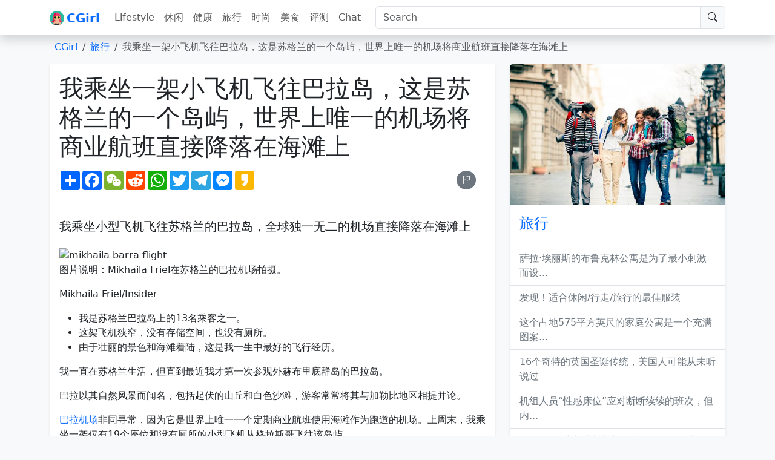

--- FILE ---
content_type: text/html; charset=UTF-8
request_url: https://www.cgirl.cn/i-flew-on-a-small-plane-to-barra-a-scottish-island-with-the-only-beach-airport-in-the-world.html
body_size: 10934
content:
<!doctype html>
<html lang="en">

<head>
  <meta charset="utf-8">
  <meta name="viewport" content="width=device-width, initial-scale=1, shrink-to-fit=no">
  <meta name="referrer" content="no-referrer">
      <title>我乘坐一架小飞机飞往巴拉岛，这是苏格兰的一个岛屿，世界上唯一的机场将商业航班直接降落在海滩上 - CGirl</title>
    <meta name="description" content="内部的作者飞往巴拉岛，这是一个被一些人称为加勒比海一样的苏格兰岛...">
    <meta property="og:image" content="https://lifestyle.miximages.com/i.insider.com/6512abc61c099d0019acf9f7?format=jpeg" />
    <meta property="og:type" content="article" />
    <meta property="og:url" content="https://www.cgirl.cn/i-flew-on-a-small-plane-to-barra-a-scottish-island-with-the-only-beach-airport-in-the-world.html" />
    <meta property="og:site_name" content="CGirl" />
    <meta property="og:title" content="我乘坐一架小飞机飞往巴拉岛，这是苏格兰的一个岛屿，世界上唯一的机场将商业航班直接降落在海滩上" />
    <meta property="og:description" content="内部的作者飞往巴拉岛，这是一个被一些人称为加勒比海一样的苏格兰岛..." />
    <meta name="twitter:site" content="@CGirl" />
    <meta property="twitter:title" content="我乘坐一架小飞机飞往巴拉岛，这是苏格兰的一个岛屿，世界上唯一的机场将商业航班直接降落在海滩上" />
    <meta property="twitter:description" content="内部的作者飞往巴拉岛，这是一个被一些人称为加勒比海一样的苏格兰岛..." />
    <meta name="twitter:card" content="summary_large_image" />
    <meta name="twitter:image:src" content="https://lifestyle.miximages.com/i.insider.com/6512abc61c099d0019acf9f7?format=jpeg" />
    <!-- Bootstrap core CSS -->
  <link href="https://cdn.jsdelivr.net/npm/bootstrap@5.3.1/dist/css/bootstrap.min.css" rel="stylesheet" integrity="sha384-4bw+/aepP/YC94hEpVNVgiZdgIC5+VKNBQNGCHeKRQN+PtmoHDEXuppvnDJzQIu9" crossorigin="anonymous">
  <link rel="stylesheet" href="https://cdn.jsdelivr.net/npm/bootstrap-icons@1.10.5/font/bootstrap-icons.css">
  <!-- Custom styles for this template -->
  <link rel="shortcut icon" href="/favicon.svg">
  <style>
    article img {
      max-width: 100%;
      height: auto
    }

    video {
      max-width: 100%;
      height: auto
    }
  </style>
  <script>
    document.addEventListener('DOMContentLoaded', () => {
      document.querySelectorAll('table').forEach(table => {
        table.classList.add('table', 'table-striped', 'table-hover');
      })
    })
  </script>
</head>

<body class="bg-light ">
  <header class="navbar navbar-expand-lg navbar-light bg-white shadow sticky-top">
    <div class="container">
      <a class="navbar-brand" href="/"><img class="navbar-brand-item me-1" height="24" src="/assets/logo.svg" alt="CGirl"><span class="align-middle text-primary fw-bold">CGirl</span></a>
      <button class="navbar-toggler" type="button" data-bs-toggle="collapse" data-bs-target="#navbarsTop" aria-controls="navbarsTop" aria-expanded="false" aria-label="Toggle navigation">
        <span class="navbar-toggler-icon"></span>
      </button>

      <div class="collapse navbar-collapse" id="navbarsTop">
        <ul class="navbar-nav me-auto mb-2 mb-lg-0">
          <li class='nav-item'><a class='nav-link' href='https://www.cgirl.cn/topics/lifestyle'>Lifestyle</a></li><li class='nav-item'><a class='nav-link' href='https://www.cgirl.cn/topics/leisure'>休闲</a></li><li class='nav-item'><a class='nav-link' href='https://www.cgirl.cn/topics/health'>健康</a></li><li class='nav-item'><a class='nav-link' href='https://www.cgirl.cn/topics/travel'>旅行</a></li><li class='nav-item'><a class='nav-link' href='https://www.cgirl.cn/topics/fashion'>时尚</a></li><li class='nav-item'><a class='nav-link' href='https://www.cgirl.cn/topics/food'>美食</a></li><li class='nav-item'><a class='nav-link' href='https://www.cgirl.cn/topics/reviews'>评测</a></li>          <li class="nav-item">
            <a class="nav-link" href="/cdn-cgi/l/email-protection#a6c2c8d0e6cacfd0c388c5c9cb">Chat</a>
          </li>
        </ul>
        <span class="nav-item flex-grow-1 d-lg-inline-block ms-md-3">
          <form id="mysearch" class="input-group input-group-merge" action="https://www.cgirl.cn">
            <input type="search" name="s" class="form-control" placeholder="Search" aria-label="Search">
            <div type="submit" class="input-group-prepend input-group-text" onclick="document.getElementById('mysearch').submit()">
              <i class="bi-search"></i>
            </div>
          </form>
        </span>
      </div>
    </div>
  </header>
<main role="main" class="container">
	<nav class="my-2">
		<ol class="breadcrumb bg-light px-2">
			<li class="breadcrumb-item"><a href="/" class="text-decoration-none">CGirl</a></li>
			<li class="breadcrumb-item"><a href="https://www.cgirl.cn/topics/travel" rel="category tag">旅行</a></li>
			<li class="breadcrumb-item active text-truncate" style="max-width: 850px;">  我乘坐一架小飞机飞往巴拉岛，这是苏格兰的一个岛屿，世界上唯一的机场将商业航班直接降落在海滩上</li>
		</ol>
	</nav>
	<div class="row">
		<div class="col-md-8">
												<article>
						<div class="bg-white shadow-sm p-3">
							<h1 class="text-capitalize mb-3">我乘坐一架小飞机飞往巴拉岛，这是苏格兰的一个岛屿，世界上唯一的机场将商业航班直接降落在海滩上</h1>
							<div class="row justify-content-sm-between align-items-sm-center mb-5 d-none d-md-block">
								<div class="col-md mb-2 mb-sm-0">
									<div class="d-flex align-items-center">
										<!-- AddToAny BEGIN -->
										<div class="a2a_kit a2a_kit_size_32 a2a_default_style">
											<a class="a2a_dd" href="https://www.addtoany.com/share"></a>
											<a class="a2a_button_facebook"></a>
											<a class="a2a_button_wechat"></a>
											<a class="a2a_button_reddit"></a>
											<a class="a2a_button_whatsapp"></a>
											<a class="a2a_button_twitter"></a>
											<a class="a2a_button_telegram"></a>
											<a class="a2a_button_facebook_messenger"></a>
											<a class="a2a_button_kakao"></a>
										</div>
										<script data-cfasync="false" src="/cdn-cgi/scripts/5c5dd728/cloudflare-static/email-decode.min.js"></script><script async src="https://static.addtoany.com/menu/page.js"></script>
										<!-- AddToAny END -->
										<a class="btn btn-secondary btn-sm btn-icon rounded-circle ms-auto me-3" href="/cdn-cgi/l/email-protection#a7c3c9d1e7cbced1c289c4c8ca" data-toggle="tooltip" data-placement="top" title="Report">
											<i class="bi-flag"></i>
										</a>
									</div>
								</div>
								<!-- End Col -->
							</div>
							<h2 class="h5 mb-4">我乘坐小型飞机飞往苏格兰的巴拉岛，全球独一无二的机场直接降落在海滩上</h2>
							<figure><img decoding="async" alt="mikhaila barra flight" src="https://lifestyle.miximages.com/i.insider.com/6512abc61c099d0019acf9f7?format=jpeg" /><figcaption>图片说明：Mikhaila Friel在苏格兰的巴拉机场拍摄。</p>
<p>Mikhaila Friel/Insider</p>
</figcaption></figure>
<ul>
<li>我是苏格兰巴拉岛上的13名乘客之一。</li>
<li>这架飞机狭窄，没有存储空间，也没有厕所。</li>
<li>由于壮丽的景色和海滩着陆，这是我一生中最好的飞行经历。</li>
</ul>
<p>我一直在苏格兰生活，但直到最近我才第一次参观外赫布里底群岛的巴拉岛。</p>
<p>巴拉以其自然风景而闻名，包括起伏的山丘和白色沙滩，游客常常将其与加勒比地区相提并论。</p>
<p><a href="https://www.cgirl.cn/philippine-authorities-are-investigating-whether-an-airport-officer-stole-and-consumed-300-in-cash.html">巴拉机场</a>非同寻常，因为它是世界上唯一一个定期商业航班使用海滩作为跑道的机场。上周末，我乘坐一架仅有19个座位和没有厕所的小型飞机从格拉斯哥飞往该岛屿。</p>
<p>尽管船上没有奢侈品，但美景和壮观的海滩着陆使得它成为我一生中最好的飞行之一。</p>
<figure><img decoding="async" alt="mikhaila barra" src="https://lifestyle.miximages.com/i.insider.com/6512ade551acc80019f0bea6?format=jpeg" /><figcaption>图片说明：Mikhaila在苏格兰的巴拉岛望着一片白色沙滩。</p>
<p>Mikhaila Friel/Insider</p>
</figcaption></figure>
<p>巴拉是苏格兰外赫布里底群岛的一个西部岛屿，以其自然美而闻名。</p>
<p>我在上周末阅读到巴拉的白色沙滩被比作加勒比海后，我就被吸引了。据《每日邮报》报道，该岛被当地人昵称为&#8221;巴拉巴多斯&#8221;和&#8221;巴拉天堂&#8221;。</p>
<p>在岛上度过两天后，我同意它的海滩美丽得令人难以置信，与我在苏格兰看到的任何地方都不同。我还听到其他游客把岛屿称为&#8221;巴拉巴多斯&#8221;，这让我感到好笑。</p>
<figure><img decoding="async" alt="barra plane" src="https://lifestyle.miximages.com/i.insider.com/6512ac781c099d0019acfa0b?format=jpeg" /><figcaption>图片说明：Mikhaila Friel乘坐一架小型飞机前往苏格兰巴拉岛。</p>
<p>Mikhaila Friel/Insider</p>
</figcaption></figure>
<p>从我们在格拉斯哥的家出发，可以通过由奥本前往的渡轮前往巴拉，需时不到五个小时；或者乘坐飞机从格拉斯哥机场出发，大约需要一个多小时。</p>
<p>最初我们计划坐渡轮，但在我们访问的几天前，我们注意到由于恶劣天气条件，有一些临时取消。我们迅速改变计划，购买了苏格兰航空公司Loganair的往返机票。</p>
<p>我对巴拉机场心怀期待：根据高地和岛屿机场的说法，它是世界上唯一一个定期商业航班使用潮汐海滩作为跑道的机场。</p>
<p>机场是一个旅游景点，当没有飞机起降时，海滩对公众开放。</p>
<p>往返票价为每人164英镑，约合199美元。</p>
<figure><img decoding="async" alt="glasgow airport scott" src="https://lifestyle.miximages.com/i.insider.com/6512ae3a51acc80019f0beb0?format=jpeg" /><figcaption>图片说明：Mikhaila的伴侣Scott在格拉斯哥机场等待飞往巴拉的航班。</p>
<p>Mikhaila Friel/Insider</p>
</figcaption></figure>
<p>我们的航班从格拉斯哥机场起飞，这里是我多年来多次旅行的起点。然而，这次冒险从一开始就不同。</p>
<p>提前几天预订我们的机票时，我看到了一个在线座位图，上面显示我们将要搭乘的飞机只有19个座位。</p>
<p>当我们的登机口被召唤时，我和我的伴侣走到一个小的候机区。总共有13名乘客等待登机，包括我们在内。</p>
<figure><img decoding="async" alt="格拉斯哥飞巴拉飞机" src="https://lifestyle.miximages.com/i.insider.com/6512b07951acc80019f0bee7?format=jpeg" /><figcaption>格拉斯哥机场的飞机。</p>
<p>Mikhaila Friel/Insider</p>
</figcaption></figure>
<p>航班延误了大约40分钟，但我们并不介意等待。与我平常经历的情况不同的是，我们的登机口没有噪音和骚动，这让等待变得宁静和无压力。</p>
<p>当开始登机时，我们排成一小队迅速上了飞机。</p>
<figure><img decoding="async" alt="飞往巴拉的飞机" src="https://lifestyle.miximages.com/i.insider.com/6512b0ac1c099d0019acfa67?format=jpeg" /><figcaption>飞机的内部。</p>
<p>Mikhaila Friel/Insider</p>
</figcaption></figure>
<p>一开始我以为是一名空乘人员站在飞机外面欢迎每位乘客上机。直到我们坐下后，那个人才自我介绍为飞行员。</p>
<p>飞机上没有空乘人员，只有飞行员和机长，飞行员在起飞前进行了飞行安全说明。</p>
<p>他要求我们在整个旅程中保持安全带系好，并将所有电子设备关闭或切换成飞行模式。</p>
<figure><img decoding="async" alt="飞往巴拉的Mikhaila" src="https://lifestyle.miximages.com/i.insider.com/6512b0fc51acc80019f0befa?format=jpeg" /><figcaption>作者在飞往巴拉的航班上。</p>
<p>Mikhaila Friel/Insider</p>
</figcaption></figure>
<p>我的伴侣坐在靠窗座位上，我坐在靠过道的座位上，我们离驾驶舱只有几排座位的距离。</p>
<p>我立刻注意到的一件事是，这种飞机上没有像大多数飞机上那样的舒适设施。例如，飞机上没有卫生间，没有顶部行李柜可以存放我们的物品，也没有托盘桌。</p>
<figure><img decoding="async" alt="巴拉航班的空座位" src="https://lifestyle.miximages.com/i.insider.com/6512b1c71c099d0019acfa9e?format=jpeg" /><figcaption>巴拉航班上的空座位。</p>
<p>Mikhaila Friel/Insider</p>
</figcaption></figure>
<p>我的伴侣有一个小型手提箱，我们登机前将其放在了行李舱里。然而，因为我只带了一个背包，我决定带上飞机，以为可以将其放在头顶的行李舱中，但事实上没有这样的行李舱。</p>
<p>机上大多数人将物品放在了脚边。但幸运的是，过道对面的座位是空的，所以我就将我的包和夹克放在那里作为储物空间。</p>
<figure><img decoding="async" alt="巴拉航班" src="https://lifestyle.miximages.com/i.insider.com/6512b13d51acc80019f0bf19?format=jpeg" /><figcaption>没有托盘桌或顶部行李柜。</p>
<p>Mikhaila Friel/Insider</p>
</figcaption></figure>
<p>这个飞机的腿部空间不多，所以我很感谢能够利用对面的座位来存放我的行李。</p>
<p>没有托盘桌确实需要一段时间来适应，特别是我带了一杯从机场购买的热巧克力上了飞机。幸运的是，前面座位上有口袋，我们用它来存放我的水瓶和零食。</p>
<figure><img decoding="async" alt="从飞机上看格拉斯哥" src="https://lifestyle.miximages.com/i.insider.com/6512b38c1c099d0019acfac9?format=jpeg" /><figcaption>从飞机上看到的格拉斯哥景色。</p>
<p>Mikhaila Friel/Insider</p>
</figcaption></figure>
<p>飞机的发动机声音相当大，所以我和我的伴侣在整个航程中没有太多交谈。但我们并不介意，窗外的景色让我们有所娱乐。</p>
<p>我喜欢从高处观察城市融入乡村的景象。</p>
<figure><img decoding="async" alt="俯瞰景象" src="https://lifestyle.miximages.com/i.insider.com/6512b2281c099d0019acfaad?format=jpeg" /><figcaption>在去巴拉的飞行途中，可以看到附近的岛屿。</p>
<p>Mikhaila Friel/Insider</p>
</figcaption></figure>
<p>随着我们越来越接近巴拉，我们经过了一些热门地标，包括洛蒙德湖以及西海岸的一些岛屿。</p>
<figure><img decoding="async" alt="飞机上的彩虹景象" src="https://lifestyle.miximages.com/i.insider.com/6512b24c1c099d0019acfab6?format=jpeg" /><figcaption>可以从飞机窗口看到一道彩虹。</p>
<p>Mikhaila Friel/Insider</p>
</figcaption></figure>
<p>我们离开格拉斯哥时，天气阴沉，但是当我们抵达巴拉时，阳光灿烂，天空晴朗明亮。我第一次从飞机窗口看到了一道彩虹，这成为了旅程中的一大亮点。</p>
<figure><img decoding="async" alt="巴拉的沙滩降落" src="https://lifestyle.miximages.com/i.insider.com/6512b3d051acc80019f0bf4f?format=jpeg" /><figcaption>飞机降落的沙滩景象。</p>
<p>Mikhaila Friel/Insider</p>
</figcaption></figure>
<p>飞行时间为1小时15分钟，无疑是我一生中最令人难以置信的飞行经历。当我们降落在巴拉机场的海滩上时，我可以清晰地看到一切，因为驾驶舱的窗户从我坐的位置是可见的。</p>
<p>我们甚至能听到飞机的轮子落地时水花的声音。</p>
<figure><img decoding="async" alt="作者在巴拉的照片" src="https://lifestyle.miximages.com/i.insider.com/6512b41d1c099d0019acfad6?format=jpeg" /><figcaption>作者在巴拉。</p>
<p>Mikhaila Friel/Insider</p>
</figcaption></figure>
<p>总体而言，狭小拥挤的空间和缺乏设施使得这次飞行不够优雅，但由于旅程如此短暂，这并不是什么大问题。</p>
<p>尽管没有奢华，但是从飞机上看到的风景和令人难以置信的海滩降落使得这成为了我经历过的最令人难忘的飞行。它感觉像一次千载难逢的经历，我非常感激我的旅行计划在最后一刻改变了。</p>

							<hr><ul class="list-inline small"><li class="list-inline-item"><i class="bi-tag me-1"></i><a href="https://www.cgirl.cn/topic/airline-travel" rel="tag">airline travel</a></li><li class="list-inline-item"><i class="bi-tag me-1"></i><a href="https://www.cgirl.cn/topic/features" rel="tag">features</a></li><li class="list-inline-item"><i class="bi-tag me-1"></i><a href="https://www.cgirl.cn/topic/island" rel="tag">island</a></li><li class="list-inline-item"><i class="bi-tag me-1"></i><a href="https://www.cgirl.cn/topic/lifestyle" rel="tag">Lifestyle</a></li><li class="list-inline-item"><i class="bi-tag me-1"></i><a href="https://www.cgirl.cn/topic/lifestyle-uk" rel="tag">lifestyle uk</a></li><li class="list-inline-item"><i class="bi-tag me-1"></i><a href="https://www.cgirl.cn/topic/plane" rel="tag">plane</a></li><li class="list-inline-item"><i class="bi-tag me-1"></i><a href="https://www.cgirl.cn/topic/scotland" rel="tag">scotland</a></li><li class="list-inline-item"><i class="bi-tag me-1"></i><a href="https://www.cgirl.cn/topic/travel" rel="tag">Travel</a></li></ul>
						</div>
					</article>


					<div class="row my-2 my-md-3 mx-0">
						<div class="col-md-6 text-start bg-white shadow-sm py-2"><span class="float-end text-success"><i class="bi-arrow-return-left"></i></span><a href="https://www.cgirl.cn/7-signs-your-body-gives-in-the-wrong-relationship.html" rel="prev">你的身体正在向你展示7种你正在错误的关系中</a></div>
						<div class="col-md-6 text-end bg-white shadow-sm py-2"><span class="float-start text-success"><i class="bi-arrow-return-right"></i></span><a href="https://www.cgirl.cn/can-gut-health-supplements-really-work-a-nutritionist-explains.html" rel="next">“肠道健康补充剂真的有效吗？一位营养师解释”</a></div>
					</div>
					<div class="row row-cols-2 row-cols-lg-3 g-2 g-md-3"><div class="col"><div class="card border-0"> <img src="https://lifestyle.miximages.com/i.insider.com/6511e787e2c0220019ef5c90?format=jpeg" class="card-img-top" style="max-height:200px;overflow:hidden"><div class="card-body px-1"><h5 class="card-title"><a class="link-secondary text-decoration-none stretched-link" href="https://www.cgirl.cn/alaska-airlines-goes-after-delta-customers-upset-by-skymiles-changes.html" rel="bookmark">阿拉斯加航空在天空里的积分变动激怒了最忠诚...</a></h5></div></div></div><div class="col"><div class="card border-0"> <img src="https://lifestyle.miximages.com/i.insider.com/5de6a2d879d757402c554594?format=jpeg" class="card-img-top" style="max-height:200px;overflow:hidden"><div class="card-body px-1"><h5 class="card-title"><a class="link-secondary text-decoration-none stretched-link" href="https://www.cgirl.cn/25-photos-depicting-the-contrasting-nature-of-travel-a-century-ago.html" rel="bookmark">展示了100年前旅行的25张照片</a></h5></div></div></div><div class="col"><div class="card border-0"> <img src="https://lifestyle.miximages.com/i.insider.com/6511d2bc59fd710019f00986?format=jpeg" class="card-img-top" style="max-height:200px;overflow:hidden"><div class="card-body px-1"><h5 class="card-title"><a class="link-secondary text-decoration-none stretched-link" href="https://www.cgirl.cn/a-jetblue-flight-experienced-severe-turbulence-near-florida-sending-8-people-on-board-to-the.html" rel="bookmark">一架 JetBlue 航班在佛罗里达附近遭遇了“突如...</a></h5></div></div></div><div class="col"><div class="card border-0"> <img src="https://lifestyle.miximages.com/i.insider.com/650df0cde453d50019f7e808?format=jpeg" class="card-img-top" style="max-height:200px;overflow:hidden"><div class="card-body px-1"><h5 class="card-title"><a class="link-secondary text-decoration-none stretched-link" href="https://www.cgirl.cn/ranking-of-the-10-unhappiest-states-in-the-us.html" rel="bookmark">美国排名最不幸福的十个州</a></h5></div></div></div><div class="col"><div class="card border-0"> <img src="https://lifestyle.miximages.com/i.insider.com/64dfdbcfbd98a6001979cbe6?format=jpeg" class="card-img-top" style="max-height:200px;overflow:hidden"><div class="card-body px-1"><h5 class="card-title"><a class="link-secondary text-decoration-none stretched-link" href="https://www.cgirl.cn/11-stunning-train-trips-worldwide.html" rel="bookmark">世界上11个美丽的火车之旅</a></h5></div></div></div><div class="col"><div class="card border-0"> <img src="https://lifestyle.miximages.com/i.insider.com/650c49babf943d00195caa51?format=jpeg" class="card-img-top" style="max-height:200px;overflow:hidden"><div class="card-body px-1"><h5 class="card-title"><a class="link-secondary text-decoration-none stretched-link" href="https://www.cgirl.cn/inspired-by-gilmore-girls-i-moved-to-a-small-town-in-new-england-10-years-ago-living-my-stars-hollow.html" rel="bookmark">《吉尔莫女孩》（Gilmore Girls）在10年前启发...</a></h5></div></div></div><div class="col"><div class="card border-0"> <img src="https://lifestyle.miximages.com/i.insider.com/650df339e453d50019f7e910?format=jpeg" class="card-img-top" style="max-height:200px;overflow:hidden"><div class="card-body px-1"><h5 class="card-title"><a class="link-secondary text-decoration-none stretched-link" href="https://www.cgirl.cn/6-annoying-habits-of-caribbean-tourists-as-seen-by-a-local.html" rel="bookmark">“根据当地人的说法，游客在加勒比地区做的6件...</a></h5></div></div></div><div class="col"><div class="card border-0"> <img src="https://lifestyle.miximages.com/i.insider.com/650c5c7bbf943d00195cb02a?format=jpeg" class="card-img-top" style="max-height:200px;overflow:hidden"><div class="card-body px-1"><h5 class="card-title"><a class="link-secondary text-decoration-none stretched-link" href="https://www.cgirl.cn/10-best-tips-for-firsttime-visitors-to-us-national-parks-as-recommended-by-a-solo-traveler-who-has.html" rel="bookmark">我已经一个人去过59个美国国家公园这是我给初...</a></h5></div></div></div><div class="col"><div class="card border-0"> <img src="https://lifestyle.miximages.com/i.insider.com/650855bdf05aa00019be2267?format=jpeg" class="card-img-top" style="max-height:200px;overflow:hidden"><div class="card-body px-1"><h5 class="card-title"><a class="link-secondary text-decoration-none stretched-link" href="https://www.cgirl.cn/i-rode-a-motorbike-on-a-treacherous-trail-in-vietnam-covering-over-200-miles-despite-a-crash-id.html" rel="bookmark">我骑着摩托车在越南其中一条最危险的小径上行...</a></h5></div></div></div></div>
					


			<!-- If comments are open, but there are no comments. -->

	 
					<div class="my-2"><ul class="list-group list-group-sm list-group-flush"><li class="list-group-item">
    <i class="bi-arrow-right-short me-0 list-group-icon"></i><a href="https://www.cgirl.cn/i-tried-business-class-on-6-airlines-this-year-and-there-was-a-significant-difference-between-the.html" rel="bookmark" class="link-secondary text-decoration-none">今年我乘坐了6家航空公司的商务舱，最好和最差之间有着巨大的差距</a></li><li class="list-group-item">
    <i class="bi-arrow-right-short me-0 list-group-icon"></i><a href="https://www.cgirl.cn/beyonc%c3%a9-met-a-fan-who-missed-her-concert-due-to-wheelchair-size-constraints-on-the-plane.html" rel="bookmark" class="link-secondary text-decoration-none">碧昂丝在文艺复兴音乐会上，与一位粉丝见面了这位粉丝错过了演唱会，因为他的轮椅无法适应飞机</a></li><li class="list-group-item">
    <i class="bi-arrow-right-short me-0 list-group-icon"></i><a href="https://www.cgirl.cn/my-first-time-flying-business-class-this-summer-might-have-spoiled-economy-flights-for-me.html" rel="bookmark" class="link-secondary text-decoration-none">我今年夏天第一次坐商务舱飞行我担心这会毁了我对经济舱飞行的感受</a></li><li class="list-group-item">
    <i class="bi-arrow-right-short me-0 list-group-icon"></i><a href="https://www.cgirl.cn/a-solo-backpacker-who-has-been-to-40-countries-shares-3-tips-for-free-travel.html" rel="bookmark" class="link-secondary text-decoration-none">一位已经去过40个国家的独自背包客表示，有3件事帮助她自由旅行</a></li><li class="list-group-item">
    <i class="bi-arrow-right-short me-0 list-group-icon"></i><a href="https://www.cgirl.cn/grace-kellys-former-125-million-home-in-france-now-for-sale-comes-with-a-gift-from-her.html" rel="bookmark" class="link-secondary text-decoration-none">格蕾斯·凯利曾经住在这栋价值1250万美元的法国豪宅中，目前正在出售的房屋中还附带着她的一份礼物</a></li><li class="list-group-item">
    <i class="bi-arrow-right-short me-0 list-group-icon"></i><a href="https://www.cgirl.cn/passengers-discovered-that-a-woman-they-assumed-was-sleeping-on-their-flight-had-actually-passed.html" rel="bookmark" class="link-secondary text-decoration-none">乘客们在飞行途中以为一名女士正在睡觉，直到降落后她没有醒来，他们才意识到她已经去世</a></li><li class="list-group-item">
    <i class="bi-arrow-right-short me-0 list-group-icon"></i><a href="https://www.cgirl.cn/i-stayed-in-oceania-cruises-luxurious-veranda-stateroom-on-their-new-vista-ship-check-out-the-inside.html" rel="bookmark" class="link-secondary text-decoration-none">我住在大洋洲邮轮的阳台客舱上，它是我曾经入住过的最豪华的漂浮酒店客房－点击查看内部</a></li><li class="list-group-item">
    <i class="bi-arrow-right-short me-0 list-group-icon"></i><a href="https://www.cgirl.cn/california-beach-closed-until-2030-due-to-tourists-disturbing-sea-lions.html" rel="bookmark" class="link-secondary text-decoration-none">由于游客一直搞破坏海狮，一个受欢迎的加利福尼亚海滩将闭关至2030年</a></li><li class="list-group-item">
    <i class="bi-arrow-right-short me-0 list-group-icon"></i><a href="https://www.cgirl.cn/after-enduring-a-13hour-flight-seated-next-to-a-farting-dog-a-couple-has-received-a-1400-refund-they.html" rel="bookmark" class="link-secondary text-decoration-none">一对夫妇在一次13小时的航程中被安排坐在一个不断放屁的狗旁边后，他们获得了一笔1400美元的退款他们计...</a></li><li class="list-group-item">
    <i class="bi-arrow-right-short me-0 list-group-icon"></i><a href="https://www.cgirl.cn/i-always-check-airbnb-before-booking-a-hotel-when-travelling-having-stayed-in-many-accommodations.html" rel="bookmark" class="link-secondary text-decoration-none">我在世界各地住过几十家住宿，我总是在预订酒店之前查看Airbnb</a></li><li class="list-group-item">
    <i class="bi-arrow-right-short me-0 list-group-icon"></i><a href="https://www.cgirl.cn/fans-are-eagerly-anticipating-an-nsync-reunion-tour-but-for-now-theyll-have-to-settle-for-the-bands.html" rel="bookmark" class="link-secondary text-decoration-none">Fans 想要一场NSYNC的重聚巡回演唱会 &#8211; 但眼下他们必须将就于该乐队自2002年以来的第一首新歌</a></li></ul></div>
				
					</div>

		<div class="col-md-4">
				<div class="card border-0 shadow-sm">
		<img src="https://www.cgirl.cn/assets/img/travel.jpg" class="card-img-top" alt="旅行">
		<div class="card-body">
			<h4 class="card-title"><a class="text-decoration-none" href="https://www.cgirl.cn/topics/travel">旅行</a></h4>
			<p class="card-text"></p>
		</div>
		<ul class="list-group list-group-flush">
								<li class="list-group-item"><a class="link-secondary text-decoration-none" href="https://www.cgirl.cn/sara-elises-brooklyn-apartment-is-designed-for-joy-and-minimal-stimulation.html">萨拉·埃丽斯的布鲁克林公寓是为了最小刺激而设...</a></li>
								<li class="list-group-item"><a class="link-secondary text-decoration-none" href="https://www.cgirl.cn/best-clothes-for-lounging-walking-traveling-found.html">发现！适合休闲/行走/旅行的最佳服装</a></li>
								<li class="list-group-item"><a class="link-secondary text-decoration-none" href="https://www.cgirl.cn/patternfilled-dream-575sqft-family-apartment-with-swing.html">这个占地575平方英尺的家庭公寓是一个充满图案...</a></li>
								<li class="list-group-item"><a class="link-secondary text-decoration-none" href="https://www.cgirl.cn/16-british-christmas-traditions-americans-may-not-know-about.html">16个奇特的英国圣诞传统，美国人可能从未听说过</a></li>
								<li class="list-group-item"><a class="link-secondary text-decoration-none" href="https://www.cgirl.cn/flight-attendants-face-sporadic-shifts-resulting-in-a-legal-gray-area.html">机组人员“性感床位”应对断断续续的班次，但内...</a></li>
								<li class="list-group-item"><a class="link-secondary text-decoration-none" href="https://www.cgirl.cn/packing-tips-for-a-restful-sleep-on-overnight-trains-from-a-seasoned-traveler-with-120-hours-of.html">‘如何打包乘坐过夜火车的必备物品——来自一个在...</a></li>
								<li class="list-group-item"><a class="link-secondary text-decoration-none" href="https://www.cgirl.cn/9-underrated-destinations-predicted-to-be-popular-in-2024-as-per-travel-planner.html">根据旅行规划师的说法，2024年将会流行的9个被...</a></li>
								<li class="list-group-item"><a class="link-secondary text-decoration-none" href="https://www.cgirl.cn/iman-vellani-of-the-marvels-doesnt-understand-mcu-time-travel-either.html">《神奇女侠》影星伊曼·韦拉尼也不明白漫威电影...</a></li>
								<li class="list-group-item"><a class="link-secondary text-decoration-none" href="https://www.cgirl.cn/our-first-blended-family-vacation-was-a-success-thanks-to-these-3-things-we-did.html">我们进行了我们的第一次合家庭度假下面是我们...</a></li>
								<li class="list-group-item"><a class="link-secondary text-decoration-none" href="https://www.cgirl.cn/vintage-flying-photos-reveal-things-forbidden-on-planes-today.html">通过飞行的老照片展示的东西，今天你是绝对做...</a></li>
					</ul>
	</div>
		</div>
	</div>
</main>
<div class="container">
  <footer class="d-flex flex-wrap justify-content-between align-items-center py-3 my-4 border-top">
    <div class="col-md-4">
      <a href="/" class="mb-3 mb-md-0 text-muted text-decoration-none">Copyright © 2025 cgirl.cn</a>
    </div>

    <ul class="nav col-md-4 justify-content-end list-unstyled d-flex">
      <li class="ms-3"><a class="text-muted" href="/cdn-cgi/l/email-protection#12767c64527e7b64773c717d7f"><i class="bi bi-mailbox2"></i></a></li>      <li class="ms-3"><a class="text-muted" href="#twitter"><i class="bi bi-twitter"></i></a></li>
      <li class="ms-3"><a class="text-muted" href="#facebook"><i class="bi bi-facebook"></i></a></li>
      <li class="ms-3"><a class="text-muted" href="#wechat"><i class="bi bi-wechat"></i></a></li>
    </ul>
  </footer>
</div>
<script data-cfasync="false" src="/cdn-cgi/scripts/5c5dd728/cloudflare-static/email-decode.min.js"></script><script src="https://cdn.jsdelivr.net/npm/bootstrap@5.3.1/dist/js/bootstrap.bundle.min.js" integrity="sha384-HwwvtgBNo3bZJJLYd8oVXjrBZt8cqVSpeBNS5n7C8IVInixGAoxmnlMuBnhbgrkm" crossorigin="anonymous"></script>
<!-- Default Statcounter code for CGirl.cn LifesytleZH
https://www.cgirl.cn -->
<script type="text/javascript">
var sc_project=12923800; 
var sc_invisible=1; 
var sc_security="a9c3b6d6"; 
</script>
<script type="text/javascript"
src="https://www.statcounter.com/counter/counter.js"
async></script>
<noscript><div class="statcounter"><a title="Web Analytics"
href="https://statcounter.com/" target="_blank"><img
class="statcounter"
src="https://c.statcounter.com/12923800/0/a9c3b6d6/1/"
alt="Web Analytics"
referrerPolicy="no-referrer-when-downgrade"></a></div></noscript>
<!-- End of Statcounter Code -->		  <script defer src="https://static.cloudflareinsights.com/beacon.min.js/vcd15cbe7772f49c399c6a5babf22c1241717689176015" integrity="sha512-ZpsOmlRQV6y907TI0dKBHq9Md29nnaEIPlkf84rnaERnq6zvWvPUqr2ft8M1aS28oN72PdrCzSjY4U6VaAw1EQ==" data-cf-beacon='{"version":"2024.11.0","token":"25444e4d7bd647c9a81e1a14aa094cb7","r":1,"server_timing":{"name":{"cfCacheStatus":true,"cfEdge":true,"cfExtPri":true,"cfL4":true,"cfOrigin":true,"cfSpeedBrain":true},"location_startswith":null}}' crossorigin="anonymous"></script>
</body>
</html>

--- FILE ---
content_type: image/svg+xml
request_url: https://www.cgirl.cn/assets/logo.svg
body_size: 3317
content:
<svg xmlns="http://www.w3.org/2000/svg" version="1.1" xmlns:xlink="http://www.w3.org/1999/xlink" width="512" height="512" x="0" y="0" viewBox="0 0 512 512" style="enable-background:new 0 0 512 512" xml:space="preserve" class=""><g><path fill="#27ba9e" d="M512 256c0 141.387-114.613 256-256 256S0 397.387 0 256 114.613 0 256 0s256 114.613 256 256zm0 0" data-original="#27ba9e" class=""></path><path fill="#f6ba97" d="M161.355 249.531c0 15.715-11.476 28.742-26.507 31.16a31.24 31.24 0 0 1-5.059.407c-17.434 0-31.562-14.13-31.562-31.567 0-17.433 14.128-31.562 31.562-31.562 1.727 0 3.414.136 5.059.406 15.03 2.418 26.507 15.445 26.507 31.156zm0 0" data-original="#f6ba97"></path><path fill="#eaa27f" d="M161.355 249.531c0 15.715-11.476 28.742-26.507 31.16a117.331 117.331 0 0 1-4.188-31.16c0-10.781 1.457-21.23 4.188-31.156 15.03 2.418 26.507 15.445 26.507 31.156zm0 0" data-original="#eaa27f"></path><path fill="#eaa27f" d="M141.074 249.531c0 6.235-5.05 11.285-11.285 11.285-6.23 0-11.281-5.05-11.281-11.285 0-6.23 5.05-11.281 11.281-11.281 6.234 0 11.285 5.05 11.285 11.281zm0 0" data-original="#eaa27f"></path><path fill="#f6ba97" d="M350.64 249.531c0 15.715 11.477 28.742 26.508 31.16a31.24 31.24 0 0 0 5.059.407c17.438 0 31.563-14.13 31.563-31.567 0-17.433-14.125-31.562-31.563-31.562a31.24 31.24 0 0 0-5.059.406c-15.03 2.418-26.507 15.445-26.507 31.156zm0 0" data-original="#f6ba97"></path><path fill="#eaa27f" d="M350.64 249.531c0 15.715 11.477 28.742 26.508 31.16a117.333 117.333 0 0 0 4.192-31.16c0-10.781-1.457-21.23-4.192-31.156-15.03 2.418-26.507 15.445-26.507 31.156zm0 0" data-original="#eaa27f"></path><path fill="#eaa27f" d="M393.488 249.531c0 6.235-5.05 11.285-11.281 11.285s-11.281-5.05-11.281-11.285c0-6.23 5.05-11.281 11.281-11.281s11.281 5.05 11.281 11.281zm0 0" data-original="#eaa27f"></path><path fill="#f73b6c" d="M438.516 354.5c0 33.094-26.825 59.914-59.914 59.914H133.406c-16.543 0-31.527-6.707-42.37-17.543-10.837-10.844-17.544-25.82-17.544-42.371 33.09 0 59.914-26.82 59.914-59.902V179.66c0-33.855 13.719-64.504 35.914-86.695 22.055-22.07 52.473-35.758 86.086-35.902.2-.012.399-.012.598-.012 67.707 0 122.598 54.898 122.598 122.61v114.937c0 16.539 6.707 31.515 17.543 42.359 10.847 10.836 25.832 17.543 42.37 17.543zm0 0" data-original="#f73b6c"></path><path fill="#dd104f" d="m244.508 371.984-100.422 42.43h-10.68c-16.543 0-31.527-6.707-42.37-17.543-10.837-10.844-17.544-25.82-17.544-42.371 33.09 0 59.914-26.82 59.914-59.902V179.66c0-33.855 13.719-64.504 35.914-86.695 22.055-22.07 52.473-35.758 86.086-35.902-37.469 1.347-79.62 129.085-29.453 142.523 50.426 13.5 18.555 172.398 18.555 172.398zm0 0" data-original="#dd104f"></path><path fill="#eaa27f" d="M382.121 449.578v29.246c-15.035 8.516-31.012 15.578-47.75 20.938a208.03 208.03 0 0 1-5.226 1.62 245.188 245.188 0 0 1-19.852 5.048 231.436 231.436 0 0 1-8.883 1.715c-14.43 2.539-29.265 3.855-44.406 3.855s-29.98-1.316-44.41-3.848a232.67 232.67 0 0 1-8.88-1.71 255.353 255.353 0 0 1-22.987-6c-.418-.137-.836-.262-1.254-.395-.282-.086-.555-.18-.836-.274a253.82 253.82 0 0 1-47.754-20.949v-29.246c0-35.289 19.207-66.09 47.754-82.508a94.03 94.03 0 0 1 25.078-9.988 93.893 93.893 0 0 1 14.523-2.32 96.83 96.83 0 0 1 7.785-.313h61.95c7.324 0 14.453.817 21.297 2.383.343.082.687.156 1.023.238a94.448 94.448 0 0 1 25.078 10c28.535 16.426 47.75 47.23 47.75 82.508zm0 0" data-original="#eaa27f"></path><path fill="#f6ba97" d="M382.121 449.578v29.246C344.898 499.941 301.86 512 256 512c-27.031 0-53.07-4.191-77.531-11.953v-50.469c0-52.539 42.601-95.129 95.148-95.129h13.356c52.554 0 95.148 42.59 95.148 95.13zm0 0" data-original="#f6ba97"></path><path fill="#ffe05c" d="M297.102 356.602v2.37c0 18.13-11.63 33.907-28.954 39.258a40.788 40.788 0 0 1-12.152 1.84c-22.664 0-41.098-18.433-41.098-41.097v-4.243c2.32-.187 4.66-.28 7.032-.28h55.945c6.613 0 13.05.741 19.227 2.152zm0 0" data-original="#ffe05c"></path><path fill="#eaa27f" d="M289.941 317.8v41.657c0 15.25-10.054 28.14-23.906 32.422a33.948 33.948 0 0 1-10.043 1.516c-18.742 0-33.937-15.196-33.937-33.938v-41.656zm0 0" data-original="#eaa27f"></path><path fill="#f6ba97" d="M289.941 356.816v2.641c0 15.25-10.054 28.14-23.906 32.422-12.496-3.844-21.89-14.707-23.625-28.004a116.192 116.192 0 0 0 25.688-1.309 115.074 115.074 0 0 0 21.843-5.75zm0 0" data-original="#f6ba97"></path><path fill="#eaa27f" d="M358.762 246.492c1.34 49.086-32.703 92.637-80.965 101.676-.98.184-1.965.355-2.953.512-.188.03-.387.062-.574.097-5.946.95-12.051 1.418-18.278 1.418-6.976 0-13.812-.61-20.457-1.773-49.515-8.703-84.23-53.434-82.238-103.672 1.078-27.223 10-48.7 30.262-46.984 41.097 3.48 72.445-23.688 72.445-38.829 0 15.141 31.344 42.31 72.441 38.829 20.696-1.754 29.555 20.683 30.317 48.726zm0 0" data-original="#eaa27f"></path><path fill="#f6ba97" d="M358.766 246.5c1.336 49.082-32.707 92.625-80.965 101.668-.98.184-1.969.355-2.957.512-.188.03-.387.062-.574.097-56.176-8.777-99.141-57.386-99.141-116.015V198.52c2.559-.743 5.371-1.016 8.43-.754 41.097 3.48 72.445-23.688 72.445-38.829 0 15.141 31.348 42.31 72.441 38.829 20.7-1.754 29.559 20.687 30.32 48.734zm0 0" data-original="#f6ba97"></path><g fill="#eaa27f"><path d="M335.934 263.594c0 8.082-6.551 14.629-14.63 14.629-8.077 0-14.628-6.547-14.628-14.63 0-8.077 6.55-14.628 14.629-14.628 8.078 0 14.629 6.55 14.629 14.629zM205.32 263.594c0 8.082-6.55 14.629-14.629 14.629s-14.629-6.547-14.629-14.63c0-8.077 6.551-14.628 14.63-14.628s14.628 6.55 14.628 14.629zM319.066 222.844c0-10.774-8.734-19.508-19.504-19.508-10.773 0-19.507 8.734-19.507 19.508M231.95 222.844c0-10.774-8.735-19.508-19.505-19.508-10.773 0-19.507 8.734-19.507 19.508" fill="#eaa27f" data-original="#eaa27f"></path></g><path fill="#2f373b" d="M225.766 231.145c0 7.359-5.965 13.324-13.32 13.324-7.36 0-13.325-5.965-13.325-13.324 0-7.356 5.965-13.32 13.324-13.32 7.356 0 13.32 5.964 13.32 13.32zM312.883 231.145c0 7.359-5.965 13.324-13.32 13.324-7.36 0-13.325-5.965-13.325-13.324 0-7.356 5.965-13.32 13.325-13.32 7.355 0 13.32 5.964 13.32 13.32zm0 0" data-original="#2f373b"></path><path fill="#eaa27f" d="M269.324 264.688H242.68a5.743 5.743 0 0 1-5.746-5.747 5.746 5.746 0 0 1 5.746-5.746h26.644a5.746 5.746 0 0 1 5.746 5.746 5.743 5.743 0 0 1-5.746 5.746zM256.004 301.047c-9.836 0-19.668-2.461-28.633-7.39a5.224 5.224 0 0 1 5.031-9.157c14.778 8.125 32.422 8.125 47.2 0a5.22 5.22 0 0 1 7.093 2.063 5.22 5.22 0 0 1-2.062 7.093c-8.961 4.93-18.797 7.39-28.63 7.39zm0 0" data-original="#eaa27f"></path><path fill="#ffffff" d="M223.05 228.797a5.71 5.71 0 1 1-11.419-.006 5.71 5.71 0 0 1 11.42.006zm0 0" data-original="#ffffff"></path><path fill="#eaa27f" d="M217.61 212.395h103.874v46.812H217.61zm0 0" data-original="#eaa27f"></path><path fill="#ffffff" d="M310.82 228.797a5.706 5.706 0 1 1-11.414 0 5.707 5.707 0 1 1 11.414 0zm0 0" data-original="#ffffff"></path><path fill="#ffe05c" d="M403.418 278.71c0 4.958-4.02 8.974-8.977 8.974a8.97 8.97 0 0 1-8.972-8.973c0-4.957 4.015-8.977 8.972-8.977a8.977 8.977 0 0 1 8.977 8.977zM126.54 278.71c0 4.958-4.02 8.974-8.978 8.974s-8.972-4.016-8.972-8.973c0-4.957 4.015-8.977 8.972-8.977s8.977 4.02 8.977 8.977zM368.102 208.113c-.004-2.797-.012-6.039-.02-8.77-.004-1.902-1.125-3.636-2.879-4.374-11.867-4.992-35.015-8.754-49.836-8.754-16.273 0-28.254 3.578-36.62 10.941a34.028 34.028 0 0 0-5.856 6.696c-.957 1.441-2.887 1.863-4.383.996a20.14 20.14 0 0 0-10.082-2.711h-4.832c-3.54 0-7.016.937-10.078 2.71-1.496.868-3.43.446-4.387-.995a33.901 33.901 0 0 0-5.856-6.696c-8.367-7.363-20.347-10.941-36.62-10.941-14.821 0-37.97 3.762-49.837 8.754-1.753.738-2.875 2.472-2.878 4.379-.004 2.73-.016 5.968-.02 8.765 0 1.075.324 2.102.867 3.028 3.11 5.308 1.91 13.183 1.91 21.109 0 12.512 5.446 24.242 15.336 33.031 9.438 8.387 21.735 13.008 34.621 13.008 13.008 0 25.41-5.613 34.926-15.8 8.942-9.575 14.067-22.071 14.067-34.286 0-.851-.016-1.691-.051-2.523-.242-5.852 4.375-10.805 10.234-10.832h.363c5.856.027 10.473 4.98 10.23 10.832-.034.828-.05 1.672-.05 2.523 0 12.215 5.129 24.711 14.07 34.285 9.512 10.188 21.918 15.801 34.926 15.801 12.887 0 25.18-4.621 34.617-13.008 9.891-8.789 15.34-20.52 15.34-33.031 0-7.926-1.203-15.809 1.91-21.113.543-.926.868-1.953.868-3.024zm0 0" data-original="#ffe05c"></path><path fill="#151a1c" d="M233.832 228.203c0 16.137-12.144 32.625-28.484 37.086a32.462 32.462 0 0 1-8.696 1.18c-20.53 0-38.136-15.317-38.136-34.219s10.867-34.223 38.136-34.223c3.918 0 7.48.23 10.7.692 19.214 2.707 26.48 13.3 26.48 29.484zM353.512 232.25c0 15.809-12.309 29.11-28.356 33.04a41.012 41.012 0 0 1-9.793 1.179c-20.531 0-37.175-19.371-37.175-38.266 0-18.902 9.914-30.176 37.175-30.176 4.453 0 8.465.407 12.07 1.172 18.462 3.93 26.079 17.23 26.079 33.051zm0 0" data-original="#151a1c"></path><path fill="#2f373b" d="M353.512 232.25c0 15.809-12.309 29.11-28.356 33.04 16.664-26.481 11.492-49.645 2.278-66.09 18.46 3.929 26.078 17.23 26.078 33.05zM233.832 228.203c0 16.137-12.144 32.625-28.484 37.086 16.832-26.738 11.386-50.094 2.004-66.57 19.214 2.707 26.48 13.3 26.48 29.484zM335.152 477.8v21.712C310.234 507.622 283.63 512 256.004 512c-27.031 0-53.07-4.191-77.531-11.953-.543-.168-1.078-.348-1.621-.524v-21.722c0-23.375 18.945-42.32 42.32-42.32 15.797 0 29.558 8.664 36.832 21.496 7.273-12.832 21.031-21.497 36.832-21.497 23.375 0 42.316 18.946 42.316 42.32zm0 0" data-original="#2f373b"></path></g></svg>